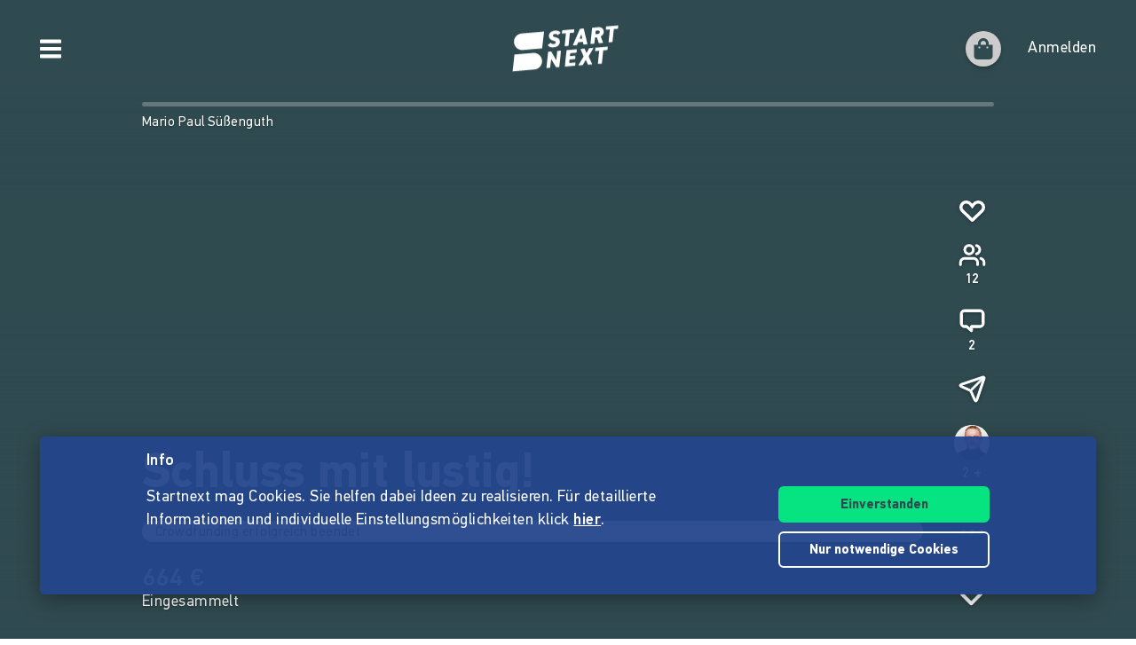

--- FILE ---
content_type: text/html;charset=utf-8
request_url: https://www.startnext.com/schluss-mit-lustig/unterstuetzer
body_size: 16801
content:

<!DOCTYPE html>
<html lang="de" class="" xmlns:fb="http://www.facebook.com/2008/fbml" xmlns:og="http://opengraphprotocol.org/schema/">
	<head>
        
        

<script type="systemjs-importmap" data-literal="false">
    {
      "imports": {
                "sn-main": "/templates/platforms/startnext/themes/startnext/js/main.js?v=1768902760",
        "sn-user": "/templates/platforms/startnext/themes/startnext/js/user.js?v=1768902760",
        "sn-scroller-lazyload": "/templates/platforms/startnext/themes/startnext/js/scroller.lazyload.js?v=1768902760",
        "sn-utils": "/templates/platforms/startnext/themes/startnext/js/utils.js?v=1768902760",
        "sn-nlytcs": "/templates/platforms/startnext/themes/startnext/js/nlytcs.js?v=1768902760",
        "sn-metapixel": "/templates/platforms/startnext/themes/startnext/js/metapixel.js?v=1768902760",
        "sn-toggle": "/templates/platforms/startnext/themes/startnext/js/toggle.js?v=1768902760",
        "sn-overlay": "/templates/platforms/startnext/themes/startnext/js/overlay.js?v=1768902760",
        "sn-historyback": "/templates/platforms/startnext/themes/startnext/js/historyback.js?v=1768902760",
        "sn-help-center": "/templates/platforms/startnext/themes/startnext/js/help-center.js?v=1768902760",
        "sn-project": "/templates/platforms/startnext/themes/project/js/project.js?v=1768902760",
        "sn-quote-slider": "/templates/platforms/startnext/themes/project/js/quote-slider.js?v=1768902760",
        "sn-page": "/templates/platforms/startnext/themes/page/js/main.js?v=1768902760",
        "sn-campaign-list": "/templates/platforms/startnext/themes/page/js/campaign.list.js?v=1768902760",
        "sn-blog": "/templates/platforms/startnext/themes/startnext/js/blog.js?v=1768902760",

                "checkout-bundle": "/templates/platforms/startnext/themes/project/js/dist/checkout.bundle.js?v=1768902760",
        "borvo-bundle": "/templates/platforms/startnext/themes/header_footer/js/borvo.bundle.js?v=1768902760",
        "main-bundle": "/templates/js/cfm-frontend/dist/js/main.bundle.js?v=1768902760",

                "jquery": "/templates/node_modules/jquery/dist/jquery.min.js",
        "js-cookie": "/templates/node_modules/js-cookie/dist/js.cookie.min.js?v=1768902760",
        "select2": "/templates/node_modules/select2/dist/js/select2.min.js?v=1768902760",
        "jquery-expander": "/templates/node_modules/jquery-expander/jquery.expander.min.js?v=1768902760",
        "swiper": "/templates/node_modules/swiper/swiper-bundle.min.js?v=1768902760",
        "clipboard": "/templates/node_modules/clipboard/dist/clipboard.js?v=1768902760",
        "toastr": "/templates/node_modules/toastr/build/toastr.min.js?v=1768902760",
        "lottie": "/templates/node_modules/lottie-web/build/player/lottie.min.js?v=1768902760",
        "scroll-trigger": "/templates/node_modules/gsap/dist/ScrollTrigger.min.js?v=1768902760",
        "downloadjs": "/templates/node_modules/downloadjs/download.min.js?v=1768902760",
        "gsap": "/templates/node_modules/gsap/dist/gsap.min.js?v=1768902760",
        "lazysizes": "/templates/node_modules/lazysizes/lazysizes.min.js",
        "lazysizes-unveilhooks": "/templates/node_modules/lazysizes/plugins/unveilhooks/ls.unveilhooks.min.js",

                "cfm-equify-config": "/templates/platforms/startnext/includes/js/cfmequify.config.js?v=1768902760",
        "cfm-equify-main": "/tycon/modules/crowdfunding/cfmequify/js/dist/cfm-equify.main.js?v=1768902760",
        "ty-cookie-consent": "/tycon/modules/cookie/js/tyCookieConsent.js?v=1768902760"
    }
  }
</script>

		
			<meta charset="utf-8">
			<meta http-equiv="X-UA-Compatible" content="IE=edge,chrome=1">
			<meta name="viewport" content="width=device-width, initial-scale=1.0, minimum-scale=1.0, maximum-scale=5.0, user-scalable=yes">
        
		
				<meta name="robots" content="noindex,nofollow" />
					
				
				
																	
    	
		    
	<title>Schluss mit lustig!</title>
<meta name="title" content="Schluss mit lustig!" />
<meta property="og:title" content="Schluss mit lustig!"/>
<meta name="author" content="Mario Paul Süßenguth" />
<meta name="description" content="Unterstützer:in vom Crowdfunding Kampagne von Mario Paul Süßenguth.  Lachen, wenn es ernst bleibt! Cartoon, Karikatur und komische Kunst sind das Herz..." />
<meta property="og:description" content="Lachen, wenn es ernst bleibt! Cartoon, Karikatur und komische Kunst sind das Herz der Galerie Komische Meister an der Dresdner Frauenkirche. Wir bieten Künstler*innen Ausstellungsmöglichkeiten vor einem großen Publikum. Außerdem loben wir Kunstpreise aus, für die sich Cartoonist*innen aus aller..."/>
<meta property="og:url" content="https://www.startnext.com/schluss-mit-lustig/unterstuetzer"/>
<link rel="canonical" href="https://www.startnext.com/schluss-mit-lustig/unterstuetzer">

	<meta property="og:image" content="

https://www.startnext.com/cdn-cgi/image/width=1200,height=600,fit=cover,format=auto,quality=80/myty/api/crowdfunding/image/original/1033291"/>
	<meta property="og:image:width" content="1200"/>
	<meta property="og:image:height" content="600"/>
	<meta name="twitter:card" content="summary_large_image">
<link rel="shortcut icon" href="/templates/platforms/startnext/themes/startnext/img/favicon.png" sizes="32x32">
<link rel="shortcut icon" href="/templates/platforms/startnext/themes/startnext/img/shortcut-icon-192.png" sizes="192x192">
<link rel="apple-touch-icon-precomposed" type="image/png" sizes="180x180" href="/templates/platforms/startnext/themes/startnext/img/shortcut-icon-180.png">

    <meta name="theme-color" content="#304b50" />
    <meta property="og:type" content="website" />


		<meta property="og:site_name" content="startnext.com">

		
	
		

				<link  href="/templates/platforms/startnext/themes/startnext/css/theme.css?snv=1768902760&amp;v=1768834362" type="text/css" rel="stylesheet"/><link  href="/templates/platforms/startnext/themes/project/css/projects.css?snv=1768902760&amp;v=1768834362" type="text/css" rel="stylesheet"/><link  href="/templates/platforms/startnext/themes/startnext/css/overlay.css?snv=1768902760&amp;v=1768834362" type="text/css" rel="stylesheet"/><link  href="/templates/platforms/startnext/themes/header_footer/css/hf.css?snv=1768902760&amp;v=1768834362" type="text/css" rel="stylesheet"/>

                
                    
        
                

        
		<script  src="/3rdParty/node_modules/systemjs/dist/system.min.js?v=1764087116" type="text/javascript"></script><script type="text/javascript">SystemJS = System;
        const systemJSMap = document.createElement("script");
        systemJSMap.type = "systemjs-importmap";
        systemJSMap.innerHTML = `{
            "imports": {
                "myty/": "/tycon/modules/",
                "jquery": "/3rdParty/node_modules/jquery/dist/jquery.min.js",
                "materialize-css": "/3rdParty/node_modules/materialize-css/dist/js/materialize.min.js",
                "blueimp-load-image-npm": "/3rdParty/node_modules/blueimp-load-image-npm/lib/index.js",
                "jquery-jcrop": "/3rdParty/node_modules/jquery-jcrop/js/jquery.Jcrop.min.js",
                "froala-editor/": "/3rdParty/node_modules/froala-editor/",
                "3rdParty/bower_components/": "/3rdParty/bower_components/"
            }
        }`;
        document.head.append(systemJSMap);
            var myty = {"devmode":false,"backend":{"basepath":"\/tycon","language":"de","locale":"de","components":"\/3rdParty\/bower_components"},"frontend":{"basepath":"","projects":"\/projects","components":"\/projects\/bower_components","locale":{"code":"de","name":"Deutsch"},"language":"de","project":null},"client":{"id":2},"mediatype":"html","previewmode":false,"editmode":false,"topic":{"id":"tyNavigationTopicID_199","title":"Crowd","link_caption":"unterstuetzer","locales":["de","en"],"children":[],"hidden":false,"active":true,"level":1},"template_id":432987};
            var utils;
        </script>
		
        

		<script type="text/javascript">    
        SystemJS.import('jquery').then(async () => {
            await SystemJS.import('js-cookie');
            await Promise.all([
                SystemJS.import('sn-utils'),
                SystemJS.import('sn-main')
            ]);
                window.toastTexts = {
            "success": "Hat geklappt",
            "info": "Info",
            "warning": "Warnung",
            "error": "Huch, da fehlt noch etwas.",
    };
SystemJS.import('jquery').then(async () => {
await SystemJS.import('toastr');
window.toastr.options = {
"escapeHTML":    true,
"closeButton": true,
"debug": false,
"newestOnTop": true,
"progressBar": false,
"positionClass": "toast-bottom-full-width",
"preventDuplicates": true,
"showDuration": "0",
"hideDuration": "0",
"timeOut": "0",
"extendedTimeOut": "0",
"showMethod": "slideDown",
"hideMethod": "fadeOut"
};
});
$(window).on('load', function () {setTimeout(async () => {if(notification && notification.isRead('cookie_policy') == false){var cookieText = '<p><p>Startnext mag Cookies. Sie helfen dabei Ideen zu realisieren. Für detaillierte Informationen und individuelle Einstellungsmöglichkeiten klick <a href="https://www.startnext.com/info/agb/cookies.html">hier</a>.</p></p>';var cookieButtons = '<div class="btns"><button type="button" class="btn js-cookie-accept">Einverstanden</button><button type="button" class="btn btn-ghost-inverted js-cookie-decline">Nur notwendige Cookies</button></div>';
			window.cookieToast = toastr.info(cookieText + cookieButtons,toastTexts.info,{
				closeButton: false,
				tapToDismiss: false,
				onclick: null
			});
			$(document.body).on('click', '.js-cookie-accept', function () {
				if (typeof tyCookieConsent === 'object') tyCookieConsent.set(true, 60*60*24*365);
				toastr.clear(window.cookieToast, { force: true });
				$('[name="cookie_preferences"], [name="cookie_statistics"]').prop('checked',true);
			});
			$(document.body).on('click', '.js-cookie-decline', function () {
				toastr.clear(window.cookieToast, { force: true });
				$('[name="cookie_preferences"], [name="cookie_statistics"]').prop('checked',false);
				if (typeof tyCookieConsent === 'object') tyCookieConsent.set({ preferences: false, statistics: false });
			});
		}
        $(document.body).on('change', 'input[name="cookie_statistics"]', function() {
            if (typeof tyTracking === 'object') {
                if ($(this).prop('checked')) {
                    tyTracking.loadTracker({ type: 'GoogleAnalytics4' });
                } else {
                    tyTracking.disableTracking([]);
                }
            }
        });
		 		
				
                
                                        
                        	}, 500);
});
    

        });
    
</script>
		
    	<!-- script compat -->
	<script type="text/javascript">// Begin deprecated javascript variables
var tyState = {
'topic' : 'tyNavigationTopicID_199'
,'lang' : 'de'
};
        var project = {
        "id" : '105671',
        "link_caption" : 'schluss-mit-lustig',
        "path" : '/schluss-mit-lustig',
        "currency" : 'EUR',
        "has_extended_cache": true        };
        
// End deprecated javascript variables
</script>
	<!-- end script compat -->


		        
		

        <link rel="preload" href="/templates/fonts/PFDIN/PFDin-subset.woff2" as="font" type="font/woff2" crossorigin>
        <link rel="preload" href="/templates/fonts/PFDIN/PFDin-medium-subset.woff2" as="font" type="font/woff2" crossorigin>
        <link rel="preload" href="/templates/fonts/PFDIN/PFDin-bold-subset.woff2" as="font" type="font/woff2" crossorigin>
	</head>

	
	
	            <body id="top" class=""
          data-assetversion="1768902760" data-cdn-imgs="1">
		
	<script type="text/javascript" data-literal="false">
	/*
	 * Begin script compat layer
	 */
	
	var cfm = {"forced_locale":""};
	var cfTopics = { };
	
			
		cfTopics.login = 'https://www.startnext.com/Login.html';
	</script>

  



    

    <div class="sb-slidebar sb-left" data-type="burger">
	<div id="pageMobileNav">
		<div class="sbnav">
			<nav data-role="navbar" class="ui-navbar" role="navigation">
				<ul class="list sbnav__bar">
					
											<li class="sbnav__bar-item">
							<a href="https://www.startnext.com/produktauswahl.html"
                                                                                                    class="js-track"data-track-action="click_start_project"data-track-category="start-project"data-track-element="sidebar-menu-start-project-item"
                                						       data-cy="burger-nav-item-tyNavigationTopicID_1828">
								<span class="caption">Projekt starten</span>
								<svg class="icon icon--angle-down icon--text icon--xs icon--rot3x sbnav__bar-icon-right"><use class="icon__ref" xlink:href="/templates/platforms/startnext/themes/startnext/svg/svg-symbols.svg?v=1768902760#angle-down"></use></svg>							</a>
						</li>
											<li class="sbnav__bar-item">
							<a href="https://www.startnext.com/hilfe/live.html"
                                                                						       data-cy="burger-nav-item-tyNavigationTopicID_4701">
								<span class="caption">Live</span>
								<svg class="icon icon--angle-down icon--text icon--xs icon--rot3x sbnav__bar-icon-right"><use class="icon__ref" xlink:href="/templates/platforms/startnext/themes/startnext/svg/svg-symbols.svg?v=1768902760#angle-down"></use></svg>							</a>
						</li>
											<li class="sbnav__bar-item">
							<a href="https://www.startnext.com/Projekte.html"
                                                                						       data-cy="burger-nav-item-tyNavigationTopicID_1723">
								<span class="caption">Projekte entdecken</span>
								<svg class="icon icon--angle-down icon--text icon--xs icon--rot3x sbnav__bar-icon-right"><use class="icon__ref" xlink:href="/templates/platforms/startnext/themes/startnext/svg/svg-symbols.svg?v=1768902760#angle-down"></use></svg>							</a>
						</li>
											<li class="sbnav__bar-item">
							<a href="https://www.startnext.com/snuugl.html"
                                                                						       data-cy="burger-nav-item-tyNavigationTopicID_4660">
								<span class="caption">Marktplatz</span>
								<svg class="icon icon--angle-down icon--text icon--xs icon--rot3x sbnav__bar-icon-right"><use class="icon__ref" xlink:href="/templates/platforms/startnext/themes/startnext/svg/svg-symbols.svg?v=1768902760#angle-down"></use></svg>							</a>
						</li>
											<li class="sbnav__bar-item">
							<a href="https://www.startnext.com/sonar.html"
                                                                						       data-cy="burger-nav-item-tyNavigationTopicID_4793">
								<span class="caption">SONAR</span>
								<svg class="icon icon--angle-down icon--text icon--xs icon--rot3x sbnav__bar-icon-right"><use class="icon__ref" xlink:href="/templates/platforms/startnext/themes/startnext/svg/svg-symbols.svg?v=1768902760#angle-down"></use></svg>							</a>
						</li>
											<li class="sbnav__bar-item">
							<a href="https://www.startnext.com/Pages.html"
                                                                						       data-cy="burger-nav-item-tyNavigationTopicID_4134">
								<span class="caption">Cofunding</span>
								<svg class="icon icon--angle-down icon--text icon--xs icon--rot3x sbnav__bar-icon-right"><use class="icon__ref" xlink:href="/templates/platforms/startnext/themes/startnext/svg/svg-symbols.svg?v=1768902760#angle-down"></use></svg>							</a>
						</li>
											<li class="sbnav__bar-item">
							<a href="https://www.startnext.com/blog.html"
                                                                						       data-cy="burger-nav-item-tyNavigationTopicID_4287">
								<span class="caption">Blog</span>
								<svg class="icon icon--angle-down icon--text icon--xs icon--rot3x sbnav__bar-icon-right"><use class="icon__ref" xlink:href="/templates/platforms/startnext/themes/startnext/svg/svg-symbols.svg?v=1768902760#angle-down"></use></svg>							</a>
						</li>
											<li class="sbnav__bar-item">
							<a href="https://www.startnext.com/leichte-sprache.html"
                                                                						       data-cy="burger-nav-item-tyNavigationTopicID_4799">
								<span class="caption">Leichte Sprache</span>
								<svg class="icon icon--angle-down icon--text icon--xs icon--rot3x sbnav__bar-icon-right"><use class="icon__ref" xlink:href="/templates/platforms/startnext/themes/startnext/svg/svg-symbols.svg?v=1768902760#angle-down"></use></svg>							</a>
						</li>
									</ul>

				<div class="langswitch">
																		<div class="dropdown">
								<span class="langswitch__item langswitch__item--active">
									DE
									<svg class="icon icon--angle-down icon--text icon--xxs langswitch--icon"><use class="icon__ref" xlink:href="/templates/platforms/startnext/themes/startnext/svg/svg-symbols.svg?v=1768902760#angle-down"></use></svg>								</span>
																																												<a href="https://www.startnext.com/en/schluss-mit-lustig/supporters" title="en" class="langswitch__item">
											<span class="caption">EN</span>
										</a>
																								</div>
															</div>

													<div class="sbnav sbnav--toggle js-filter-dropdown">
						
						<a href="https://www.startnext.com/info/startnext.html" class="sbnav__bar-title js-nav-opener" aria-haspopup="true"
						data-cy="burger-submenu-tyNavigationTopicID_176">
							<span class="caption">Unternehmen</span>
							<svg class="icon icon--angle-down icon--text icon--xxs sbnav__bar-icon-right"><use class="icon__ref" xlink:href="/templates/platforms/startnext/themes/startnext/svg/svg-symbols.svg?v=1768902760#angle-down"></use></svg>						</a>
						<ul class="sbnav__bar sbnav__bar--toggle-content js-filter-content">
															<li class="sbnav__bar-item">
									<a href="https://www.startnext.com/info/startnext.html" data-cy="burger-nav-item-tyNavigationTopicID_305">
										<span class="caption">Über Startnext</span>
									</a>
								</li>
															<li class="sbnav__bar-item">
									<a href="https://www.startnext.com/info/team.html" data-cy="burger-nav-item-tyNavigationTopicID_4305">
										<span class="caption">Team</span>
									</a>
								</li>
															<li class="sbnav__bar-item">
									<a href="https://www.startnext.com/info/jobs.html" data-cy="burger-nav-item-tyNavigationTopicID_280">
										<span class="caption">Jobs</span>
									</a>
								</li>
															<li class="sbnav__bar-item">
									<a href="https://www.startnext.com/info/kontakt.html" data-cy="burger-nav-item-tyNavigationTopicID_4534">
										<span class="caption">Kontakt</span>
									</a>
								</li>
															<li class="sbnav__bar-item">
									<a href="https://www.startnext.com/info/manifest.html" data-cy="burger-nav-item-tyNavigationTopicID_4658">
										<span class="caption">Manifest</span>
									</a>
								</li>
															<li class="sbnav__bar-item">
									<a href="https://www.startnext.com/info/vertrauen.html" data-cy="burger-nav-item-tyNavigationTopicID_4384">
										<span class="caption">Vertrauen</span>
									</a>
								</li>
													</ul>
					</div>
									<div class="sbnav sbnav--toggle js-filter-dropdown">
						
						<a href="https://www.startnext.com/hilfe/FAQ.html" class="sbnav__bar-title js-nav-opener" aria-haspopup="true"
						data-cy="burger-submenu-tyNavigationTopicID_1826">
							<span class="caption">Ressourcen</span>
							<svg class="icon icon--angle-down icon--text icon--xxs sbnav__bar-icon-right"><use class="icon__ref" xlink:href="/templates/platforms/startnext/themes/startnext/svg/svg-symbols.svg?v=1768902760#angle-down"></use></svg>						</a>
						<ul class="sbnav__bar sbnav__bar--toggle-content js-filter-content">
															<li class="sbnav__bar-item">
									<a href="https://www.startnext.com/hilfe/FAQ.html" data-cy="burger-nav-item-tyNavigationTopicID_4432">
										<span class="caption">FAQ</span>
									</a>
								</li>
															<li class="sbnav__bar-item">
									<a href="https://www.startnext.com/hilfe/live.html" data-cy="burger-nav-item-tyNavigationTopicID_4697">
										<span class="caption">Live</span>
									</a>
								</li>
															<li class="sbnav__bar-item">
									<a href="https://www.startnext.com/hilfe/handbuch/erste-schritte.html" data-cy="burger-nav-item-tyNavigationTopicID_1297">
										<span class="caption">Handbuch</span>
									</a>
								</li>
															<li class="sbnav__bar-item">
									<a href="https://www.startnext.com/hilfe/nexa.html" data-cy="burger-nav-item-tyNavigationTopicID_4784">
										<span class="caption">Nexa KI Assistenz</span>
									</a>
								</li>
															<li class="sbnav__bar-item">
									<a href="https://www.startnext.com/hilfe/richtlinien.html" data-cy="burger-nav-item-tyNavigationTopicID_307">
										<span class="caption">Richtlinien</span>
									</a>
								</li>
															<li class="sbnav__bar-item">
									<a href="https://www.startnext.com/hilfe/gebuehren.html" data-cy="burger-nav-item-tyNavigationTopicID_4812">
										<span class="caption">Gebühren</span>
									</a>
								</li>
															<li class="sbnav__bar-item">
									<a href="https://www.startnext.com/hilfe/presse.html" data-cy="burger-nav-item-tyNavigationTopicID_264">
										<span class="caption">Presse</span>
									</a>
								</li>
															<li class="sbnav__bar-item">
									<a href="https://www.startnext.com/hilfe/logo.html" data-cy="burger-nav-item-tyNavigationTopicID_1305">
										<span class="caption">Startnext Logo</span>
									</a>
								</li>
													</ul>
					</div>
									<div class="sbnav sbnav--toggle js-filter-dropdown">
						
						<a href="https://www.startnext.com/infos/cofunding-kampagne.html" class="sbnav__bar-title js-nav-opener" aria-haspopup="true"
						data-cy="burger-submenu-tyNavigationTopicID_253">
							<span class="caption">Kooperationen</span>
							<svg class="icon icon--angle-down icon--text icon--xxs sbnav__bar-icon-right"><use class="icon__ref" xlink:href="/templates/platforms/startnext/themes/startnext/svg/svg-symbols.svg?v=1768902760#angle-down"></use></svg>						</a>
						<ul class="sbnav__bar sbnav__bar--toggle-content js-filter-content">
															<li class="sbnav__bar-item">
									<a href="https://www.startnext.com/infos/cofunding-kampagne.html" data-cy="burger-nav-item-tyNavigationTopicID_4546">
										<span class="caption">Cofunding-Kampagne</span>
									</a>
								</li>
															<li class="sbnav__bar-item">
									<a href="https://www.startnext.com/infos/netzwerk.html" data-cy="burger-nav-item-tyNavigationTopicID_263">
										<span class="caption">Netzwerk</span>
									</a>
								</li>
													</ul>
					</div>
				
				<div class="sbnav sbnav--inline">
                            
            <a href="https://www.startnext.com/info/impressum.html" class="">Impressum</a>
            
            <a href="https://www.startnext.com/info/agb/anb.html" class="">ANB</a>
            
            <a href="https://www.startnext.com/info/agb/datenschutz.html" class="">Datenschutz</a>
            
            <a href="https://www.startnext.com/info/agb/barrierefreiheitserklaerung.html" class="">Barrierefreiheitserklärung</a>
    				</div>
			</nav>

			<footer class="sb-foot-disclaimer">© Startnext 2018</footer>
		</div>
	</div>
</div>

<script type="text/javascript" data-literal="false">
    if (!templateTexts) var templateTexts = { };
    templateTexts = Object.assign(templateTexts, {
                                'USER_MENU_PROFILE_PAGE': 'Profilseite',
                                'user_profile_navcaption_messages': 'Nachrichten',
                                'user_profile_navcaption_favorite_projects': 'Abos',
                                'user_profile_navcaption_own_supports': 'Unterstützungen',
                                'user_profile_navcaption_own_projects': 'Projekte',
                                'user_profile_navcaptionuser_own_pages': 'Matchfunding-Pages',
                                'user_profile_navcaption_settings': 'Einstellungen',
                                'USER_MENU_PROFILE_SETTINGS': 'Nutzerdaten',
                                'USER_MENU_PROFILE_INFORMATION': 'Profilinformationen',
                                'USER_MENU_ADDRESS_DATA': 'Adresse',
                                'USER_MENU_ACCOUNT': 'E-Mail &amp; Passwort ',
                                'USER_MENU_PRIVACY': 'Datenschutz & Nachrichten',
                                'BTN_USER_MENU_MGR_ONLY': 'Managerlisten',
                                'USER_MENU_MANAGER_PROJECT_LIST': 'Projekte',
                                'USER_MENU_MANAGER_INCENTIVES': 'Dankeschöns',
                                'USER_MENU_MANAGER_DIVERSITY': 'Vielfaltoskop',
                                'USER_MENU_MANAGER_USERS': 'Nutzer',
                                'USER_MENU_MANAGER_PAGES': 'Pages',
                                'USER_MENU_MANAGER_MANAGER_NOTIFICATION': 'Manager Notifications',
                                'USER_MENU_MANAGER_TRANSACTION_LIST': 'Transaktionen',
                                'USER_MENU_MANAGER_FRAUDOMETER': 'Fraudometer',
                                'BTN_USER_MENU_CTRL_ONLY': 'Controllerlisten',
                                'USER_MENU_CONTROLLER_FORECAST': 'Umsatzliste',
                                'USER_MENU_CONTROLLER_LEGITIMATION': 'Legitimation',
                                'USER_MENU_CONTROLLER_PAYOFF': 'Auszahlungen',
                                'logoutlink': 'Abmelden',
            });
</script>


    
            
            
            
            
            
            
            
        
    
            
            
        

<div class="sb-slidebar sb-right" data-type="user" data-cy="sidebar-menu">
    <div class="cf-user-menu h-100">
        
        <user-menu mgr-items={"manager":{"textId":"BTN_USER_MENU_MGR_ONLY","icon":"cog","submenu":{"project_list":{"textId":"USER_MENU_MANAGER_PROJECT_LIST","url":"https:\/\/www.startnext.com\/manager-interface\/projekte-mgr.html"},"incentives":{"textId":"USER_MENU_MANAGER_INCENTIVES","url":"https:\/\/www.startnext.com\/manager-interface\/dankeschoens.html"},"diversity":{"textId":"USER_MENU_MANAGER_DIVERSITY","url":"https:\/\/www.startnext.com\/manager-interface\/vielfaltoskop.html"},"users":{"textId":"USER_MENU_MANAGER_USERS","url":"https:\/\/www.startnext.com\/manager-interface\/nutzer-mgr.html"},"pages":{"textId":"USER_MENU_MANAGER_PAGES","url":"https:\/\/www.startnext.com\/manager-interface\/pages-mgr.html"},"manager_notification":{"textId":"USER_MENU_MANAGER_MANAGER_NOTIFICATION","url":"https:\/\/www.startnext.com\/manager-interface\/manager-notifications.html"},"transaction_list":{"textId":"USER_MENU_MANAGER_TRANSACTION_LIST","url":"https:\/\/www.startnext.com\/manager-interface\/transaktionen.html"},"fraudometer":{"textId":"USER_MENU_MANAGER_FRAUDOMETER","url":"https:\/\/www.startnext.com\/manager-interface\/fraudometer.html"}}}} ctrl-items={"controller":{"textId":"BTN_USER_MENU_CTRL_ONLY","icon":"cog","submenu":{"forecast":{"textId":"USER_MENU_CONTROLLER_FORECAST","url":"https:\/\/www.startnext.com\/manager-interface\/umsatzliste.html"},"legitimation":{"textId":"USER_MENU_CONTROLLER_LEGITIMATION","url":"https:\/\/www.startnext.com\/manager-interface\/legitimationen.html"},"payoff":{"textId":"USER_MENU_CONTROLLER_PAYOFF","url":"https:\/\/www.startnext.com\/manager-interface\/auszahlungen.html"}}}}
            start-project-link=https://www.startnext.com/produktauswahl.html />
    </div>
</div>

<script type="text/javascript" data-literal="false">
    if (!templateTexts) var templateTexts = { };
    templateTexts = Object.assign(templateTexts, {
                                'metanav-login': 'Anmelden',
                                'PROFILE_IMAGE_DESCRIPTION': 'Profilbild von',
                                'USER_MENU_START_PROJECT': 'Projekt starten',
                                'USER_MENU_LOGIN': 'Zur Login-Page',
            });
</script>

<div class="headbar headbar--full headbar--dark headbar--fade-in headbar--faded-in" data-scrollmagic='[{"type":"toggleClass","offset":-90,"removeClassOnScrollingUp":1,"classToSet":"headbar--slide-up","triggerElement":".pageContentWrap","triggerHook":"onLeave"},{"type":"toggleClass","offset":45,"classToSet":"headbar--tight"},{"type":"removeClass","offset":-50,"removeClassOnScrollingUp":0,"classToSet":"headbar--dark","triggerElement":".pageContentWrap","triggerHook":"onLeave"}]'>
        
        
                    <div class="headbar__left js-show-sb" data-type="burger" data-cy="open-burger-menu">
            <svg class="icon icon--bars icon--m headbar__left-icon headbar__icon"><use class="icon__ref" xlink:href="/templates/platforms/startnext/themes/startnext/svg/svg-symbols.svg?v=1768902760#bars"></use></svg>        </div>
    
        
                        <a href="/" aria-label="Homepage" class="headbar__pageLogo--animation">
            <div id="page-logo-animation" dark="1" data-cy="big-animated-logo"></div>
        </a>
        <div class="headbar__claim headbar__claim--top">Crowdfinanzieren seit 2010</div>
            
    <div class="headbar__right">
        
        
        <div id="cf-cart-preview" class="headbar__right-item" data-selctor="action/cart">
            <cart-preview link="https://www.startnext.com/bezahlvorgaenge.html"/>
        </div>
        <div class="headbar__right-item" data-selector="action/login">
            
            
    
    
    
            
    
            
    
            
    
            
    
            
    
        
<script type="text/javascript" data-literal="false">
    myty.frontend.defaultAvatars = {"E":{"1x":"\/media\/thumbnails\/f95\/cca2888720812589eec1361bdf103f95\/523674d4\/header-default.jpeg.jpg","2x":"\/media\/thumbnails\/f95\/cca2888720812589eec1361bdf103f95\/2c28d706\/header-default.jpeg.jpg"},"I":{"1x":"\/media\/thumbnails\/baf\/2180fce86a1eae2aeb3574df835f0baf\/523674d4\/Profil+1.jpg","2x":"\/media\/thumbnails\/baf\/2180fce86a1eae2aeb3574df835f0baf\/2c28d706\/Profil+1.jpg"},"M":{"1x":"\/media\/thumbnails\/53f\/1b8a0f9f2fb71043bcd6755db028e53f\/523674d4\/Profil+2.jpg","2x":"\/media\/thumbnails\/53f\/1b8a0f9f2fb71043bcd6755db028e53f\/2c28d706\/Profil+2.jpg"},"Q":{"1x":"\/media\/thumbnails\/e7e\/0958064e984e88d38ade711a351f1e7e\/523674d4\/Profil+3.jpg","2x":"\/media\/thumbnails\/e7e\/0958064e984e88d38ade711a351f1e7e\/2c28d706\/Profil+3.jpg"},"U":{"1x":"\/media\/thumbnails\/212\/86fc2673f2185d51ac9ccc6cd487c212\/523674d4\/Profil+4.jpg","2x":"\/media\/thumbnails\/212\/86fc2673f2185d51ac9ccc6cd487c212\/2c28d706\/Profil+4.jpg"},"Z":{"1x":"\/media\/thumbnails\/903\/d3f60034c5fd27e29e22cb6220359903\/523674d4\/Profil+5.jpg","2x":"\/media\/thumbnails\/903\/d3f60034c5fd27e29e22cb6220359903\/2c28d706\/Profil+5.jpg"}}
</script>

<div class="cf-headbar-user" data-cy="headbar-user">
    <headbar-user :size=40 :border="1" img-class=""
    login-url="https://www.startnext.com/Login.html" />
</div>
        </div>
    </div>
</div>


<div id="sb-site"> 

        
	



<header role="banner" data-cy="project-header">
    <div class="cf-project-header sn-text-large">
        <project-header>
            <!-- Placeholder content until vue app has mounted -->
            <div class="project-header">
                <div class="project-header__wrap">
                    <div class="project-header__skeleton-loader skeleton-loader skeleton-loader--blurred shine" />
                </div>
            </div>
        </project-header>
    </div>
</header>



		
    <div id="pageContentWrap" class="pageContentWrap pb-0">
        <div id="pageContentSections" class="pageContentSections">
            <div class="page-sections">
                <a name="content-area" id="contant-area" class="invisible"></a>
                                
<script type="text/javascript" data-literal="false">
    if (!templateTexts) var templateTexts = { };
    templateTexts = Object.assign(templateTexts, {
                                'BADGE_INCENTIVE_LTD': 'Limitiert',
                                'BADGE_INCENTIVE_SOLD_OUT': 'Ausverkauft',
                                'BADGE_INCENTIVE_TOPSELLER': 'Beliebt',
                                'BADGE_INCENTIVE_BE_FIRST': 'Brandneu',
                                'BADGE_INCENTIVE_SPLIT_PAYMENT_AVAILABILITY': 'Ratenzahlung',
                                'BADGE_INCENTIVE_EXPRESS_DELIVERY': 'Sofort',
                                'LABEL_PROJECT_INCENTIVE_DELIVERY': 'Lieferzeitpunkt:',
                                'LABEL_PROJECT_REWARDS_ORDERED': 'gebucht',
                                'LABEL_PROJECT_FROM': 'von',
                                'HEADLINE_CHECKOUT_FREE_AMOUNT_DONATION': 'Direkt spenden ohne Gegenleistung',
                                'HEADLINE_CHECKOUT_FREE_AMOUNT': 'Direkt unterstützen ohne Gegenleistung',
                                'LABEL_CHECKOUT_CHOOSE_FREE_AMOUNT': 'Betrag wählen',
                                'BTN_REWARD_SELECT': 'Auswählen',
                                'PROJECT_CART_BOX_CHECKOUT_BUTTON': 'Jetzt Unterstützen',
                                'LABEL_PROJECT_DONATION_BOX_BADGE': 'Gemeinnützig',
                                'LABEL_PROJECT_DONATION_BOX_TIMES': 'mal',
                                'PROJECT_DONATION_MONEY_INPUT': 'Bitte auswählen oder freien Betrag eingeben',
                                'PROJECT_DONATION_SELECT': 'unterstützen',
                                'PROJECT_DONATION_DISABLED': 'noch nicht unterstützbar',
                                'PROJECT_SUCCESSFUL': 'Auszahlung garantiert',
                                'MSG_PROJECT_REWARDS_INTRO_START': 'Das Projekt kann in Kürze unterstützt und Dankeschöns bestellt werden. Abonniere das Projekt, damit du rechtzeitig informiert bist.',
                                'MSG_PROJECT_REWARDS_INTRO_DONATION_START': 'Die Spendenkampagne kann in Kürze unterstützt werden. Abonniere das Projekt, damit du rechtzeitig informiert bist.',
                                'MSG_PROJECT_REWARDS_INTRO_ACTIVE': 'Du kannst das Projekt unterstützen, indem du ein oder mehrere Dankeschöns (sofern verfügbar) auswählst und/oder eine freie Unterstützung gibst.',
                                'MSG_PROJECT_REWARDS_INTRO_DONATION_ACTIVE': 'Du kannst das Projekt unterstützen, indem du spendest oder (falls verfügbar) Dankeschöns als Gegenleistung wählst. Du erhältst einen Spendenbeleg, wenn dies ausgewiesen ist.',
                                'MSG_PROJECT_REWARDS_INTRO_FINISHED': 'Das Projekt kann nicht mehr unterstützt werden. Die Crowdfunding Kampagne ist bereits beendet.',
                                'MSG_PROJECT_REWARDS_INTRO_DONATION_FINISHED': 'Das Projekt kann nicht mehr unterstützt werden. Die Spendenkampagne ist bereits beendet.',
                                'MSG_PROJECT_REWARDS_SPLIT_PAYMENT_HEADLINE': 'Ratenzahlung',
                                'MSG_PROJECT_REWARDS_SPLIT_PAYMENT_TEXT': 'Dieses Projekt ermöglicht dir Bezahlen in 2,4 und 6 Raten auf Vertrauensbasis, ab einem Unterstützungwert von 750€. Es entstehen keine zusätzlichen Kosten.',
                                'SHOP_SNUUGL_SORT': 'Sortierung',
                                'SHOP_SNUUGL_SORT_SOLD': 'beliebt',
                                'SHOP_SNUUGL_SORT_NEW': 'neu',
                                'SHOP_SNUUGL_SORT_PRICE-A': 'Preis aufsteigend',
                                'SHOP_SNUUGL_SORT_PRICE-D': 'Preis absteigend',
                                'SHOP_SNUUGL_SORT_NAME-A': 'alphabetisch a-z',
                                'SHOP_SNUUGL_SORT_NAME-D': 'alphabetisch z-a',
                                'SHOP_SNUUGL_SHOW_MORE': 'Mehr anzeigen',
                                'SHOP_SNUUGL_NOTHING_FOUND': 'Keine passenden Dankeschöns gefunden.',
                                'REWARD_LIST_NO_RESULTS': 'Leider haben wir keine Elemente gefunden, die den Suchkriterien entsprechen.',
                                'REWARD_LIST_SEARCH_LABEL': 'Dankeschöns durchsuchen',
                                'LABEL_PROJECT_SUMMARY_DATA_NEXT_TARGET': 'nächstes Level',
                                'LABEL_PROJECT_SUMMARY_DATA_FLEXIBLE_TARGET': 'Finanzierungsziel',
                                'LABEL_PROJECT_SUMMARY_DATA_SUPPORTER': 'Unterstütz­er:innen',
                                'SHOP_INCENTIVE_UNLOCKED_INFO': 'Gemeinsames Ziel erreichen',
                                'SHOP_INCENTIVE_UNLOCK_LEFT': 'fehlen',
                                'BTN_PROJECT_BECOME_FAN': 'Abonnieren',
                                'BTN_PROJECT_NO_FAN': 'Deabonnieren',
                                'MSG_PROJECT_LIKED': 'Du hast Projektupdates abonniert.',
                                'MSG_PROJECT_UNLIKED': 'Du hast Projektupdates abbestellt.',
                                'MSG_PROJECT_ALREADY_LIKED': 'Du hast Projektupdates bereits abonniert.',
                                'LABEL_PROJECT_START': 'Crowdfunding in Vorbereitung',
                                'LABEL_PROJECT_UNSUCCESSFUL': 'Crowdfunding beendet',
                                'LABEL_PROJECT_SUCCESS': 'Crowdfunding erfolgreich beendet',
                                'PROJECT_ESTIMATED_START': 'Geplanter Startzeitpunkt',
                                'LABEL_PROJECT_SUMMARY_SUM': 'Eingesammelt',
                                'LABEL_PROJECT_SUMMARY_DATA_AON_TARGET': 'Mindestbetrag',
                                'BTN_PITCH_VIDEO_TOGGLE': 'Pitch-Video',
                                'BTN_SPOTIFY_TOGGLE': 'Spotify Player',
                                'BTN_SOUNDCLOUD_TOGGLE': 'Soundcloud',
                                'MSG_VIDEO_DISCLAIMER': 'Datenschutzhinweis',
                                'LABEL_PROJECT_FUNDING_DATA_PERIOD': 'Finanzierungszeitraum',
                                'LABEL_PROJECT_COMPLETION_DATA_TIME': 'Realisierungszeitraum',
                                'LABEL_PROJECT_LINKS': 'Website & Social Media',
                                'LABEL_PROJECT_SUMMARY_DATA_CITY': 'Stadt',
                                'LABEL_PROJECT_SUMMARY_DATA_CATEGORY': 'Kategorie',
                                'LABEL_PROJECT_EMBED': 'Projekt-Widget',
                                'DESC_PROJECT_EMBED': 'Widget einbinden',
                                'HEADLINE_PROJECT_MAIN_SDG': 'Primäres Nachhaltigkeitsziel',
                                'LABEL_PROJECT_SUMMARY_DATA_THRESHOLD': 'Mindestbetrag (Startlevel)',
                                'LABEL_PROJECT_SUMMARY_DATA_FUNDING_GOAL_1': 'Finanzierungsziel',
                                'LABEL_PROJECT_CAMPAIGN_SPONSORED_BY': 'Gefördert von',
                                'PROJECT_NAV_START': 'Unterstützen',
                                'PROJECT_NAV_INFOS': 'Projektdetails',
                                'PROJECT_NAV_BLOG': 'Blog',
                                'PROJECT_NAV_WALL': 'Pinnwand',
                                'PROJECT_NAV_SUPPORTERS': 'Crowd',
                                'project_answer_caption_1': 'Worum geht es in dem Projekt?',
                                'project_answer_caption_2': 'Was sind die Ziele und wer ist die Zielgruppe?',
                                'project_answer_caption_3': 'Warum sollte jemand dieses Projekt unterstützen?',
                                'project_answer_caption_4': 'Was passiert mit dem Geld bei erfolgreicher Finanzierung?',
                                'project_answer_caption_5': 'Wer steht hinter dem Projekt?',
                                'SHOW_MORE': 'Mehr anzeigen',
                                'ESTIMATED_READING_TIME': 'Lesezeit',
                                'TITLE_PROJECT_QUESTION_SDGS': 'Welche Nachhaltigkeitsziele verfolgt dieses Projekt?',
                                'HEADLINE_PROJECT_SDG_DESC': 'Warum zahlt das Projekt auf dieses Ziel ein?',
                                'HEADLINE_PROJECT_OTHER_SDGS': 'Dieses Projekt zahlt außerdem auf diese Ziele ein',
                                'HEADLINE_PROJECT_SUPPORTER_COUNT': 'Unterstützer:innen',
                                'DESC_PROJECT_SUPPORTER_SUPPORT_COUNT': 'hat bisher %count% mal unterstützt',
                                'LABEL_PROJECT_PRIVATE_SUPPORTS': 'Anonyme Unterstützungen: ',
                                'MSG_VIDEO_DISCLAIMER_YOUTUBE': '<p>Diese Video wird von YouTube abgespielt. Mit dem Klick auf den Play-Button stimmst du der Weitergabe dafür notwendiger personenbezogenen Daten (Bsp: Deine IP-Adresse) an Google Inc (USA) als Betreiberin von YouTube zu. Weitere Informationen zum Zweck und Umfang der Datenerhebung findest du in den Startnext Datenschutzbestimmungen. <a href="https://www.startnext.com/info/agb/datenschutz.html">Mehr erfahren</a></p>',
                                'MSG_VIDEO_DISCLAIMER_VIMEO': '<p>Diese Video wird von Vimeo abgespielt. Mit dem Klick auf den Play-Button stimmst du der Weitergabe dafür notwendiger personenbezogenen Daten (Bsp: Deine IP-Adresse) an Vimeo Inc (USA) als Betreiberin von Vimeo zu. Weitere Informationen zum Zweck und Umfang der Datenerhebung findest du in den Startnext Datenschutzbestimmungen.<a href="https://www.startnext.com/info/agb/datenschutz.html">&nbsp;Mehr erfahren</a></p>',
                                'MSG_VIDEO_DISCLAIMER_SOUNDCLOUD': '<p>Dieses Audio wird von Soundcloud abgespielt. Mit dem Klick auf den Play-Button stimmst du der Weitergabe dafür notwendiger personenbezogenen Daten (Bsp: Deine IP-Adresse) an SoundCloud Global Limited &amp; Co. KG (Deutschland) als Betreiberin von Soundcloud zu. Weitere Informationen zum Zweck und Umfang der Datenerhebung findest du in den Startnext Datenschutzbestimmungen. <a href="https://www.startnext.com/info/agb/datenschutz.html">Mehr erfahren</a></p>',
                                'MSG_VIDEO_DISCLAIMER_SPOTIFY': '<p>Dieses Audio wird von Spotify abgespielt. Mit dem Klick auf den Play-Button stimmst du der Weitergabe dafür notwendiger personenbezogenen Daten (Bsp: Deine IP-Adresse) an Spotify AB (Schweden) als Betreiberin von Spotify zu. Weitere Informationen zum Zweck und Umfang der Datenerhebung findest du in den Startnext Datenschutzbestimmungen. <a href="https://www.startnext.com/info/agb/datenschutz.html">Mehr erfahren</a></p>',
                                'LABEL_PROJECT_BLOG_ACTIVE': 'liest du gerade',
                                'eqBridge-markAsSpam': 'Als Spam markieren',
                                'eqBridge-markedAsSpam': 'als SPAM markiert',
                                'eqBridge-unmarkAsSpam': 'Kein Spam',
                                'eqBridge-delete': 'Löschen',
                                'eqBridge-mailRemoved': '[E-Mail entfernt]',
                                'eqBridge-linkRemoved': '[Link entfernt]',
                                'eqBridge-deletedUserName': 'gelöschter Nutzer',
                                'MSG_PINBOARD_EQUIFY_DISABLED': 'Aktuell kann die Pinnwand nicht benutzt werden.',
                                'BTN_PROJECT_DISCLAIMER_TOGGLE': 'Disclaimer',
                                'BTN_PROJECT_IMPRINT_TOGGLE': 'Impressum',
                                'BTN_PROJECT_UPDATES_TOGGLE': 'Projektanpassungen',
                                'BTN_PROJECT_REPORT_ABUSE': 'Verstoß melden',
                                'BTN_PROJECT_IMAGE_SRC_TOGGLE': 'Bildquellen einblenden',
                                'HEADLINE_PROJECT_IMAGE_SRC': 'Bildquellen',
                                'HEADLINE_PROJECT_IMG_SOURCES_TEASER': 'Titelbild Desktop',
                                'HEADLINE_PROJECT_IMG_SOURCES_TEASER_MOBILE': 'Titelbild mobil',
                                'HEADLINE_PROJECT_IMG_SOURCES_LOGO': 'Profilbild',
                                'HEADLINE_PROJECT_IMG_SOURCES_GALLERY': 'Galerie',
                                'HEADLINE_PROJECT_IMG_SOURCES_TIMELINE': 'Timeline',
                                'HEADLINE_PROJECT_IMG_SOURCES_REWARDS': 'Dankeschöns',
                                'BTN_PROJECT_DISCLAIMER_HOW_IT_WORKS': 'Wie funktioniert das? ',
                                'HEADING_PROJECT_IMPRINT': 'Impressum',
                                'LABEL_PROJECT_VAT_ID': 'USt-IdNr.:',
                                'LABEL_PROJECT_EMAIL': 'E-Mail',
                                'LABEL_PROJECT_MAIL_HIDDEN': 'Bei natürliche Personen wird die E-Mail-Adresse aus Datenschutzgründen nicht angezeigt.',
                                'LABEL_BTN_PROJECT_INFOS': 'Website',
                                'LABEL_BTN_SUPPORT_PROJECT': 'Unterstützen',
                                'BTN_PROJECT_DETAIL_FEEDBACK': 'Feedback geben',
                                'BTN_PROJECT_SHARE': 'Teilen',
                                'HEADLINE_SHARE_PROJEKT': 'Teilen',
                                'LABEL_SHARING_FACEBOOK': 'Facebook',
                                'LABEL_SHARING_WHATSAPP': 'WhatsApp',
                                'LABEL_SHARING_LINKEDIN': 'LinkedIn',
                                'BTN_PROJECT_COPY_LINK': 'Link kopieren',
                                'DESC_PROJECT_COPY_LINK_SUCCESS': 'Link kopiert',
                                'HEADLINE_PARTNER_PROJECTS': 'Kooperationen',
                                'LABEL_PROJECT_LINKS_HOME': 'Projekt Website',
                                'LABEL_PROJECT_LINKS_FACEBOOK': 'Facebook',
                                'LABEL_PROJECT_LINKS_INSTAGRAM': 'Instagram',
                                'LABEL_PROJECT_LINKS_LINKEDIN': 'Linkedin',
                                'LABEL_PROJECT_LINKS_TELEGRAM': 'Telegram',
                                'LABEL_PROJECT_LINKS_YOUTUBE': 'Youtube',
                                'LABEL_PROJECT_LINKS_X': 'X (ehemals Twitter)',
                                'LABEL_PROJECT_LINKS_HEADPHONES': 'Club',
                                'LABEL_PROJECT_LINKS_PODCAST': 'Podcast',
                                'LABEL_PROJECT_LINKS_SOUNDCLOUD': 'Soundcloud',
                                'LABEL_PROJECT_LINKS_TWITCH': 'Twitch',
                                'DEFAULT_DESCRIPTION_PROJECT_LOGO': 'Logo des Projektes',
                                'DEFAULT_DESCRIPTION_PROJECT_STORY_IMG': 'Weiteres Titelbild des Projektes',
                                'DEFAULT_DESCRIPTION_PROJECT_REWARD_IMG': 'Bild des Dankeschöns',
                                'DEFAULT_DESCRIPTION_PROJECT_GALLERY_IMG': 'Bild in Galerieansicht des Projektes',
                                'DEFAULT_DESCRIPTION_PROJECT_TEASER_IMG': 'Titelbild des Projektes',
                                'DEFAULT_DESCRIPTION_PROJECTBOX_STARTER_IMG': 'Teaser Bild',
                                'IMAGE_DESCRIPTION_DONATION_BOX_BG': 'Verschwommener Hintergrund in der Box für freie Spendenbeträge',
                                'SCROLL_TO_PROJECT_TEAM': 'Zum Team scrollen',
                                'FALLBACK_IMG_DESCRIPTION': 'Ersatzbild',
                                'PROJECT_HEADER_MENU_HEADLINE': 'Projekt-Menü',
                                'PROJECT_HEADER_MENU_CLOSE': 'schließen',
                                'PROJECT_HEADER_MENU_TEAM': 'Team',
                                'TOP_REWARDS_TITLE': 'Top 3 Dankeschöns',
                                'LABEL_PROJECT_MENU': 'Projektmenü öffnen',
            });
</script>






<script type="text/javascript" data-literal="false">
    myty.frontend.useElasticSearchForIncentives = !!1;
    if (typeof project !== 'undefined') {
        project.violationFormLink = 'https://www.startnext.com/info/verstoss-melden.html';
        project.sonarBadgeLink = 'https://www.startnext.com/sonar.html';
    }
</script>

                
<script type="text/javascript" data-literal="false">
    if (!templateTexts) var templateTexts = { };
    templateTexts = Object.assign(templateTexts, {
                                'BTN_PROJECT_DISCLAIMER_HOW_IT_WORKS': 'Wie funktioniert das? ',
                                'MSG_DISCLAIMER_PROJECT_POSTFUNDING_AON_START_SUCCESSFUL': '',
                                'MSG_DISCLAIMER_PROJECT_POSTFUNDING_AON_RUNNING_SUCCESSFUL': '',
                                'MSG_DISCLAIMER_PROJECT_POSTFUNDING_AON_FINISHED_SUCCESSFUL': '',
                                'MSG_DISCLAIMER_PROJECT_POSTFUNDING_AON_START': '',
                                'MSG_DISCLAIMER_PROJECT_POSTFUNDING_AON_RUNNING': '',
                                'MSG_DISCLAIMER_PROJECT_POSTFUNDING_AON_FINISHED': '',
                                'MSG_DISCLAIMER_PROJECT_POSTFUNDING_AON_NOREWARDS_START_SUCCESSFUL': '',
                                'MSG_DISCLAIMER_PROJECT_POSTFUNDING_AON_NOREWARDS_RUNNING_SUCCESSFUL': '',
                                'MSG_DISCLAIMER_PROJECT_POSTFUNDING_AON_NOREWARDS_FINISHED_SUCCESSFUL': '',
                                'MSG_DISCLAIMER_PROJECT_POSTFUNDING_AON_NOREWARDS_START': '',
                                'MSG_DISCLAIMER_PROJECT_POSTFUNDING_AON_NOREWARDS_RUNNING': '',
                                'MSG_DISCLAIMER_PROJECT_POSTFUNDING_AON_NOREWARDS_FINISHED': '',
                                'MSG_DISCLAIMER_PROJECT_POSTFUNDING_FLEX_START_SUCCESSFUL': '',
                                'MSG_DISCLAIMER_PROJECT_POSTFUNDING_FLEX_RUNNING_SUCCESSFUL': '<h3>Dies ist ein limitierter Postfunding-Verkauf</h3><ul><li data-list="bullet"><span style="color: rgb(26, 26, 26);">Das Projekt hat sein Crowdfunding erfolgreich beendet.</span></li><li data-list="bullet"><span style="color: rgb(26, 26, 26);">Du kannst die angebotenen Produkte und Leistungen direkt kaufen.</span></li><li data-list="bullet"><span style="color: rgb(26, 26, 26);">Du erhältst das Produkt nach Zahlung entsprechend der angegebenen Lieferzeit.</span></li><li data-list="bullet"><span style="color: rgb(26, 26, 26);">Die Produkte sind teilweise noch nicht produziert. Es besteht ein Restrisiko, dass die Produkte oder Leistungen sich noch ändern.</span></li><li data-list="bullet"><span style="color: rgb(26, 26, 26);">Es gelten die Widerrufsbedingungen des Projektes.</span></li><li data-list="bullet">Widerrufe und Stornos über Startnext sind nicht möglich.</li></ul>',
                                'MSG_DISCLAIMER_PROJECT_POSTFUNDING_FLEX_FINISHED_SUCCESSFUL': '<h3>Der limitierte Postfunding-Verkauf ist beendet</h3><ul><li data-list="bullet">Du kannst hier keine Produkte und Leistungen mehr bestellen.</li><li data-list="bullet"><span style="color: rgb(26, 26, 26);">Die Produktion und Lieferung bestehender Aufträge liegt in der Verantwortung der Projektinhaber:innen selbst. Updates erhältst du im Projekt-Blog.</span></li><li data-list="bullet"><span style="color: rgb(26, 26, 26);">Es gelten die Widerrufsbedingungen des Projektes.</span></li><li data-list="bullet"><span style="color: rgb(26, 26, 26);">Widerrufe und Stornos über Startnext sind nicht möglich.</span></li><li data-list="bullet">Fragen an das Projekt stellst du über den Kontakt im Impressum.</li></ul>',
                                'MSG_DISCLAIMER_PROJECT_POSTFUNDING_FLEX_START': '<h3>Dieser limitierte Postfunding-Verkauf startet in Kürze</h3><ul><li data-list="bullet">Das Projekt hat sein Crowdfunding erfolgreich beendet.</li><li data-list="bullet">Du kannst die angebotenen Produkte und Leistungen kaufen, sobald der Shop öffnet.</li><li data-list="bullet">Abonniere das Projekt.</li></ul>',
                                'MSG_DISCLAIMER_PROJECT_POSTFUNDING_FLEX_RUNNING': '',
                                'MSG_DISCLAIMER_PROJECT_POSTFUNDING_FLEX_FINISHED': '',
                                'MSG_DISCLAIMER_PROJECT_POSTFUNDING_FLEX_NOREWARDS_START_SUCCESSFUL': '',
                                'MSG_DISCLAIMER_PROJECT_POSTFUNDING_FLEX_NOREWARDS_RUNNING_SUCCESSFUL': '',
                                'MSG_DISCLAIMER_PROJECT_POSTFUNDING_FLEX_NOREWARDS_FINISHED_SUCCESSFUL': '',
                                'MSG_DISCLAIMER_PROJECT_POSTFUNDING_FLEX_NOREWARDS_START': '',
                                'MSG_DISCLAIMER_PROJECT_POSTFUNDING_FLEX_NOREWARDS_RUNNING': '',
                                'MSG_DISCLAIMER_PROJECT_POSTFUNDING_FLEX_NOREWARDS_FINISHED': '',
                                'MSG_DISCLAIMER_PROJECT_AON_START_SUCCESSFUL': '',
                                'MSG_DISCLAIMER_PROJECT_AON_RUNNING_SUCCESSFUL': '<h3>Das Alles-oder-Nichts-Crowdfunding wurde erfolgreich finanziert</h3><ul><li data-list="bullet">Dankeschöns sind weiterhin bestellbar.</li><li data-list="bullet"><u>Der gesammelte Betrag wird an das Projekt ausgezahlt.</u></li><li data-list="bullet">Der Unterstützungsbetrag wird zum Projektende eingezogen.</li><li data-list="bullet">Die Produktion und Lieferung liegt in der Verantwortung der Projektinhaber:innen selbst. Updates erhältst du im Projekt-Blog.</li><li data-list="bullet">Widerrufe und Rücksendungen erfolgen zu den Bedingungen der Projektinhaber:innen.</li><li data-list="bullet">Widerrufe und Stornos über Startnext sind innerhalb des Crowdfundings kostenlos möglich.</li></ul>',
                                'MSG_DISCLAIMER_PROJECT_AON_FINISHED_SUCCESSFUL': '<h3>Das Alles-oder-Nichts-Crowdfunding wurde erfolgreich finanziert und beendet</h3><ul><li>Dankeschöns sind nicht mehr bestellbar.</li><li><u>Der gesammelte Betrag wird/wurde an das Projekt ausgezahlt.</u></li><li>Der Unterstützungsbetrag wird/wurde zum Projektende eingezogen.</li><li>Die Produktion und Lieferung liegt in der Verantwortung der Projektinhaber:innen selbst. Updates erhältst du im Projekt-Blog.</li><li>Widerrufe und Rücksendungen erfolgen zu den Bedingungen der Projektinhaber:innen.</li><li>W<span style="color: rgb(26, 26, 26);">iderrufe und Stornos über Startnext sind nicht mehr möglich.</span></li></ul>',
                                'MSG_DISCLAIMER_PROJECT_AON_START': '<h3>Das Alles-oder-Nichts-Crowdfunding startet in Kürze</h3><ul><li data-list="bullet">Abonniere jetzt das Projekt.</li><li data-list="bullet">Beim Prinzip Alles-oder-Nichts muss das Projekt sein geplantes Finanzierungsziel erreichen, damit es als erfolgreich gilt.</li><li data-list="bullet">Die Projektstarter:innen können das Finanzierungsziel jederzeit anpassen.</li><li data-list="bullet">Das Geld der Unterstützenden wird nur bei Finanzierungserfolg eingezogen.</li><li data-list="bullet">Dankeschöns werden nur bei Finanzierungserfolg ausgeliefert.</li></ul>',
                                'MSG_DISCLAIMER_PROJECT_AON_RUNNING': '<h3>Das Alles-oder-Nichts-Crowdfunding muss seinen Mindestbetrag erreichen</h3><ul><li data-list="bullet"><span style="color: rgb(26, 26, 26);">Dankeschöns sind&nbsp;</span><u style="color: rgb(26, 26, 26);">unter Vorbehalt</u><span style="color: rgb(26, 26, 26);">&nbsp;des Finanzierungserfolges bestellbar.</span></li><li data-list="bullet"><span style="color: rgb(26, 26, 26);">Der Unterstützungsbetrag wird&nbsp;</span><u style="color: rgb(26, 26, 26);">nur bei Finanzierungserfolg eingezogen</u><span style="color: rgb(26, 26, 26);">.</span></li><li data-list="bullet"><u>Scheitert die Finanzierung entstehen keine Kosten.</u></li><li data-list="bullet"><span style="color: rgb(26, 26, 26);">Die Produktion und Lieferung liegt in der Verantwortung der Projektinhaber:innen selbst. Updates erhältst du im Projekt-Blog.</span></li><li data-list="bullet"><span style="color: rgb(26, 26, 26);">Widerrufe und Rücksendungen erfolgen zu den Bedingungen der Projektinhaber:innen.</span></li><li data-list="bullet"><span style="color: rgb(26, 26, 26);">Widerrufe und Stornos über Startnext sind innerhalb des Crowdfundings kostenlos möglich.</span></li></ul>',
                                'MSG_DISCLAIMER_PROJECT_AON_FINISHED': '<h3>Das Alles-oder-Nichts-Crowdfunding wurde beendet</h3><ul><li data-list="bullet"><span style="color: rgb(26, 26, 26);">Dankeschöns sind nicht mehr bestellbar.</span></li><li data-list="bullet"><u style="color: rgb(26, 26, 26);">Alle Unterstützungen wurden storniert und nicht eingezogen.</u></li><li data-list="bullet">Wie es mit dem Projekt weitergeht, liest du im Blog.</li></ul>',
                                'MSG_DISCLAIMER_PROJECT_AON_NOREWARDS_START_SUCCESSFUL': '',
                                'MSG_DISCLAIMER_PROJECT_AON_NOREWARDS_RUNNING_SUCCESSFUL': '<h3>Das Alles-oder-Nichts-Crowdfunding wurde erfolgreich finanziert</h3><ul><li data-list="bullet"><span style="color: rgb(26, 26, 26);">Unterstützen mit freien Beträgen ist weiterhin möglich</span></li><li data-list="bullet"><u style="color: rgb(26, 26, 26);">Der gesammelte Betrag wird an das Projekt ausgezahlt.</u></li><li data-list="bullet"><span style="color: rgb(26, 26, 26);">Der Unterstützungsbetrag wird zum Projektende eingezogen.</span></li><li data-list="bullet"><span style="color: rgb(26, 26, 26);">Widerrufe und Stornos über Startnext sind innerhalb des Crowdfundings kostenlos möglich.</span></li></ul>',
                                'MSG_DISCLAIMER_PROJECT_AON_NOREWARDS_FINISHED_SUCCESSFUL': '<h3>Das Alles-oder-Nichts-Crowdfunding wurde erfolgreich finanziert und beendet</h3><ul><li data-list="bullet"><u>Der gesammelte Betrag wird/wurde an das Projekt ausgezahlt.</u></li><li data-list="bullet">Der Unterstützungsbetrag wird/wurde zum Projektende eingezogen.</li><li data-list="bullet">Updates erhältst du im Projekt-Blog.</li><li data-list="bullet">Widerrufe und Stornos über Startnext sind nicht mehr möglich.</li></ul>',
                                'MSG_DISCLAIMER_PROJECT_AON_NOREWARDS_START': '<h3>Das Alles-oder-Nichts-Crowdfunding startet in Kürze</h3><ul><li data-list="bullet">Abonniere jetzt das Projekt.</li><li data-list="bullet"><span style="color: rgb(26, 26, 26);">Beim Prinzip Alles-oder-Nichts muss das Projekt sein geplantes Finanzierungsziel erreichen, damit es als erfolgreich gilt.</span></li><li data-list="bullet"><span style="color: rgb(26, 26, 26);">Die Projektstarter:innen können das Finanzierungsziel jederzeit anpassen.</span></li><li data-list="bullet"><span style="color: rgb(26, 26, 26);">Das Geld der Unterstützenden wird nur bei Finanzierungserfolg eingezogen.</span></li></ul>',
                                'MSG_DISCLAIMER_PROJECT_AON_NOREWARDS_RUNNING': '<h3>Das Alles-oder-Nichts-Crowdfunding muss seinen Mindestbetrag erreichen</h3><ul><li data-list="bullet"><span style="color: rgb(26, 26, 26);">Unterstützen mit freien Beträgen ist&nbsp;</span><u style="color: rgb(26, 26, 26);">unter Vorbehalt</u><span style="color: rgb(26, 26, 26);">&nbsp;des Finanzierungserfolges möglich</span></li><li data-list="bullet"><span style="color: rgb(26, 26, 26);">Der Unterstützungsbetrag wird&nbsp;</span><u style="color: rgb(26, 26, 26);">nur bei Finanzierungserfolg eingezogen</u><span style="color: rgb(26, 26, 26);">.</span></li><li data-list="bullet"><u style="color: rgb(26, 26, 26);">Scheitert die Finanzierung entstehen keine Kosten.</u></li><li data-list="bullet"><span style="color: rgb(26, 26, 26);">Widerrufe und Stornos über Startnext sind innerhalb des Crowdfundings kostenlos möglich.</span></li></ul>',
                                'MSG_DISCLAIMER_PROJECT_AON_NOREWARDS_FINISHED': '<h3>Das Alles-oder-Nichts-Crowdfunding wurde beendet</h3><ul><li data-list="bullet"><u style="color: rgb(26, 26, 26);">Alle Unterstützungen wurden storniert und nicht eingezogen.</u></li><li data-list="bullet"><span style="color: rgb(26, 26, 26);">Wie es mit dem Projekt weitergeht, liest du im Blog.</span></li></ul>',
                                'MSG_DISCLAIMER_PROJECT_FLEX_START_SUCCESSFUL': '',
                                'MSG_DISCLAIMER_PROJECT_FLEX_RUNNING_SUCCESSFUL': '<h3>Das Crowdfunding hat ein flexibles Ziel<strong style="color: rgb(26, 26, 26);">&nbsp;</strong></h3><ul><li data-list="bullet">Dies ist eine flexible Crowdfunding-Kampagne.</li><li data-list="bullet"><u>Der gesammelte Betrag wird an das Projekt ausgezahlt.</u></li><li data-list="bullet"><span style="color: rgb(26, 26, 26);">Dankeschöns sind bestellbar.</span></li><li data-list="bullet"><span style="color: rgb(26, 26, 26);">Der Unterstützungsbetrag wird zum Projektende eingezogen.</span></li><li data-list="bullet"><span style="color: rgb(26, 26, 26);">Die Produktion und Lieferung liegt in der Verantwortung der Projektinhaber:innen selbst. Updates erhältst du im Projekt-Blog.</span></li><li data-list="bullet"><span style="color: rgb(26, 26, 26);">Widerrufe und Rücksendungen erfolgen zu den Bedingungen der Projektinhaber:innen.</span></li><li data-list="bullet"><span style="color: rgb(26, 26, 26);">Widerrufe und Stornos über Startnext sind innerhalb des Crowdfundings kostenlos möglich.</span></li></ul>',
                                'MSG_DISCLAIMER_PROJECT_FLEX_FINISHED_SUCCESSFUL': '<h3>Das Crowdfunding wurde erfolgreich finanziert und beendet</h3><ul><li data-list="bullet"><span style="color: rgb(26, 26, 26);">Dankeschöns sind nicht mehr bestellbar.</span></li><li data-list="bullet"><u style="color: rgb(26, 26, 26);">Der gesammelte Betrag wird/wurde an das Projekt ausgezahlt.</u></li><li data-list="bullet"><span style="color: rgb(26, 26, 26);">Der Unterstützungsbetrag wird/wurde zum Projektende eingezogen.</span></li><li data-list="bullet"><span style="color: rgb(26, 26, 26);">Die Produktion und Lieferung liegt in der Verantwortung der Projektinhaber:innen selbst. Updates erhältst du im Projekt-Blog.</span></li><li data-list="bullet"><span style="color: rgb(26, 26, 26);">Widerrufe und Rücksendungen erfolgen zu den Bedingungen der Projektinhaber:innen.</span></li><li data-list="bullet"><span style="color: rgb(26, 26, 26);">Widerrufe und Stornos über Startnext sind nicht mehr möglich.</span></li></ul>',
                                'MSG_DISCLAIMER_PROJECT_FLEX_START': '<h3>Das Crowdfunding startet in Kürze</h3><ul><li data-list="bullet">Abonniere jetzt das Projekt.</li><li data-list="bullet"><span style="color: rgb(26, 26, 26);">Dies ist eine flexible Crowdfunding-Kampagne.</span></li><li data-list="bullet"><span style="color: rgb(26, 26, 26);">Der gesammelte Betrag wird an das Projekt ausgezahlt.</span></li><li data-list="bullet"><span style="color: rgb(26, 26, 26);">Dankeschöns können in Kürze bestellt werden.</span></li></ul>',
                                'MSG_DISCLAIMER_PROJECT_FLEX_RUNNING': '<h3>Das Crowdfunding hat ein flexibles Ziel<strong style="color: rgb(60, 39, 60);">&nbsp;</strong></h3><ul><li data-list="bullet"><span style="color: rgb(60, 39, 60);">Dies ist eine flexible Crowdfunding-Kampagne.</span></li><li data-list="bullet"><u style="color: rgb(60, 39, 60);">Der gesammelte Betrag wird an das Projekt ausgezahlt.</u></li><li data-list="bullet"><span style="color: rgb(60, 39, 60);">Dankeschöns sind bestellbar.</span></li><li data-list="bullet"><span style="color: rgb(60, 39, 60);">Der Unterstützungsbetrag wird zum Projektende eingezogen.</span></li><li data-list="bullet"><span style="color: rgb(60, 39, 60);">Die Produktion und Lieferung liegt in der Verantwortung der Projektinhaber:innen selbst. Updates erhältst du im Projekt-Blog.</span></li><li data-list="bullet"><span style="color: rgb(60, 39, 60);">Widerrufe und Rücksendungen erfolgen zu den Bedingungen der Projektinhaber:innen.</span></li><li data-list="bullet"><span style="color: rgb(60, 39, 60);">Widerrufe und Stornos über Startnext sind innerhalb des Crowdfundings kostenlos möglich.</span></li></ul>',
                                'MSG_DISCLAIMER_PROJECT_FLEX_FINISHED': '<h3>Das Crowdfunding wurde beendet</h3><ul><li data-list="bullet"><span style="color: rgb(26, 26, 26);">Dankeschöns sind nicht mehr bestellbar.</span></li><li data-list="bullet"><span style="color: rgb(26, 26, 26);">Wie es mit dem Projekt weitergeht, liest du im Blog.</span></li></ul>',
                                'MSG_DISCLAIMER_PROJECT_FLEX_NOREWARDS_START_SUCCESSFUL': '',
                                'MSG_DISCLAIMER_PROJECT_FLEX_NOREWARDS_RUNNING_SUCCESSFUL': '<h3>Das Fundraising hat ein flexibles Ziel<strong style="color: rgb(26, 26, 26);">&nbsp;</strong></h3><ul><li data-list="bullet"><span style="color: rgb(26, 26, 26);">Dies ist eine flexible Fundraising-Kampagne.</span></li><li data-list="bullet"><u style="color: rgb(26, 26, 26);">Der gesammelte Betrag wird an das Projekt ausgezahlt.</u></li><li data-list="bullet"><span style="color: rgb(26, 26, 26);">Der Unterstützungsbetrag wird zum Projektende eingezogen.</span></li><li data-list="bullet"><span style="color: rgb(26, 26, 26);">Widerrufe und Stornos über Startnext sind innerhalb des Crowdfundings kostenlos möglich.</span></li></ul>',
                                'MSG_DISCLAIMER_PROJECT_FLEX_NOREWARDS_FINISHED_SUCCESSFUL': '<h3>Das Crowdfunding wurde erfolgreich finanziert und beendet</h3><ul><li data-list="bullet"><u style="color: rgb(26, 26, 26);">Der gesammelte Betrag wird/wurde an das Projekt ausgezahlt.</u></li><li data-list="bullet"><span style="color: rgb(26, 26, 26);">Der Unterstützungsbetrag wird/wurde zum Projektende eingezogen.</span></li><li data-list="bullet"><span style="color: rgb(26, 26, 26);">Widerrufe und Stornos über Startnext sind nicht mehr möglich.</span></li></ul>',
                                'MSG_DISCLAIMER_PROJECT_FLEX_NOREWARDS_START': '<h3>Das Crowdfunding startet in Kürze</h3><ul><li data-list="bullet">Abonniere jetzt das Projekt.</li><li data-list="bullet"><span style="color: rgb(26, 26, 26);">Dies ist eine flexible Fundraising-Kampagne.</span></li><li data-list="bullet"><span style="color: rgb(26, 26, 26);">Der gesammelte Betrag wird an das Projekt ausgezahlt.</span></li></ul>',
                                'MSG_DISCLAIMER_PROJECT_FLEX_NOREWARDS_RUNNING': '<h3>Das Fundraising hat ein flexibles Ziel</h3><ul><li data-list="bullet"><span style="color: rgb(26, 26, 26);">Dies ist eine flexible Fundraising-Kampagne.</span></li><li data-list="bullet"><u style="color: rgb(26, 26, 26);">Der gesammelte Betrag wird an das Projekt ausgezahlt.</u></li><li data-list="bullet"><span style="color: rgb(26, 26, 26);">Der Unterstützungsbetrag wird zum Projektende eingezogen.</span></li><li data-list="bullet"><span style="color: rgb(26, 26, 26);">Widerrufe und Stornos über Startnext sind innerhalb des Crowdfundings kostenlos möglich.</span></li></ul>',
                                'MSG_DISCLAIMER_PROJECT_FLEX_NOREWARDS_FINISHED': '<h3>Das Fundraising wurde beendet</h3><ul><li data-list="bullet"><span style="color: rgb(26, 26, 26);">Dankeschöns sind nicht mehr bestellbar.</span></li><li data-list="bullet"><span style="color: rgb(26, 26, 26);">Wie es mit dem Projekt weitergeht, liest du im Blog.</span></li></ul>',
            });
</script>
                
                                                        
<script type="text/javascript" data-literal="false">
    if (!templateTexts) var templateTexts = { };
    templateTexts = Object.assign(templateTexts, {
                                'LABEL_PROJECT_SUMMARY_DATA_FUNDING_GOAL_1': 'Finanzierungsziel',
                                'LABEL_PROJECT_SUMMARY_DATA_NEXT_TARGET': 'nächstes Level',
                                'SHAREABLES_PROJECT_NOT_YET_STARTED': 'Startet in Kürze',
                                'SHAREABLES_SUPPORT_PROJECT_NOW': 'Jetzt unterstützen',
                                'SHAREABLE_DOWNLOAD_BTN_TEXT': 'Bild herunterladen',
                                'SHAREABLE_SHARE_BTN_TEXT': 'Bild teilen',
                                'SHAREABLES_DESCRIPTION_TEXT': 'Ob in <strong>Whatsapp</strong>, <strong>Telegram</strong>, <strong>Facebook</strong> oder <strong>Instagram</strong>, wenn du dieses Projekt in einer Story oder einem Status deinen Freund:innen mitteilst, dann hat das Projekt eine Chance auf mehr Reichweite in den sozialen Medien. Nutze dafür einfach unsere Grafiken.',
                                'SHAREABLES_DESCRIPTION_TAG_TEXT': 'Tagge <strong>%@projektname%</strong> <strong>@startnext</strong> in deinen Posts.',
                                'SHAREABLES_BACKGROUND_ALT_TEXT': 'Shareable Hintergrund',
                                'SHAREABLES_REWARD_IMG_DESCRIPTION': 'Shareables des Dankeschöns zum Teilen auf Social Media',
                                'SHAREABLES_VERTICAL_TEXT_1': 'Gemeinsam crowdfinanzieren auf startnext.com',
                                'SHAREABLES_VERTICAL_TEXT_2': 'Gemeinsam crowdfinanzieren auf startnext.com',
                                'SHAREABLES_VERTICAL_TEXT_3': 'Gemeinsam crowdfinanzieren auf startnext.com',
                                'SHAREABLES_VERTICAL_TEXT_4': 'Gemeinsam crowdfinanzieren auf startnext.com',
                                'SHAREABLES_VERTICAL_TEXT_5': 'Gemeinsam crowdfinanzieren auf startnext.com',
                                'SHAREABLES_VERTICAL_TEXT_6': 'Gemeinsam crowdfinanzieren auf startnext.com',
                                'SHAREABLES_VERTICAL_TEXT_7': 'Gemeinsam crowdfinanzieren auf startnext.com',
                                'SHAREABLES_VERTICAL_TEXT_8': 'Gemeinsam crowdfinanzieren auf startnext.com',
                                'SHAREABLES_VERTICAL_TEXT_9': 'Gemeinsam crowdfinanzieren auf startnext.com',
                                'SHAREABLES_VERTICAL_TEXT_10': 'Gemeinsam crowdfinanzieren auf startnext.com',
                                'SHAREABLES_VERTICAL_TEXT_11': 'Gemeinsam crowdfinanzieren auf startnext.com',
                                'SHAREABLES_VERTICAL_TEXT_12': 'Gemeinsam crowdfinanzieren auf startnext.com',
                                'SHAREABLES_VERTICAL_TEXT_13': 'Gemeinsam crowdfinanzieren auf startnext.com',
                                'SHAREABLES_VERTICAL_TEXT_14': 'Gemeinsam crowdfinanzieren auf startnext.com',
            });
</script>

                                <script type="text/javascript" data-literal="false">
    if (!templateTexts) var templateTexts = { };
    templateTexts = Object.assign(templateTexts, {
                                'PINBOARD_PLACEHOLDER': 'Schreibe einen Kommentar...',
                                'PINBOARD_BTN': 'Posten',
                                'PINBOARD_BTN_SUB_TEXT': '*Dein Eintrag wird veröffentlicht, wenn deine Email bestätigt ist.',
                                'PINBOARD_SUCCESS': 'Deine Nachricht wurde erfolgreich veröffentlicht, schau sie dir hier an: ',
                                'PINBOARD_SUCCESS_LINK': 'Zur Projekt-Pinnwand',
            });
</script>
                
                                                                        

    
        
        
        
    <script type="text/javascript" data-literal="false">
    myty.frontend.defaultRewardImages = [{"hash":null,"path":"\/media\/tyfo1196435-458c254558bb9fc6bb3a216e37cdb318\/reward1.png"},{"hash":null,"path":"\/media\/tyfo1196433-7ff89b59aa824dc4cf7161a50f237f04\/reward2.png"},{"hash":null,"path":"\/media\/tyfo1196434-d55c7fde8971755740e0a50cbf84d0ca\/reward3.png"},{"hash":null,"path":"\/media\/tyfo1196432-fd42428ca30634475f9eb70b4ca3768c\/reward4.png"},{"hash":null,"path":"\/media\/tyfo1196431-550a8af574f4c71e6b8e1471de487724\/reward5.png"}];
    project.subpaths = {"infos":"mehr-infos","blogpost":"beitrag","wall":"pinnwand","supporters":"unterstuetzer"};
</script>

                                    <div id="cf-project-content" data-checkout-uri="/schluss-mit-lustig/unterstuetzen">
                        <project-content>
                            <div class="vcard vcard--rounded vcard--wide container min-vh-100">
    <div class="row">
        <div class="col-md-8">
            <div class="skeleton-loader shine small mb-2 app-box">&nbsp;</div>
            <div class="skeleton-loader shine small">&nbsp;</div>
        </div>
    </div>
</div>
                        </project-content>
                    </div>
                
                                
                <section>
    <div class="project-footer">
        <div class="container px-sm-0 py-5 mt-5">
            <div class="row justify-content-center">
                <div class="col-md-8">
                    <div class="d-flex">
                        <div class="mr-4 mr-md-5 d-none d-md-block">
                                

    

                <img src="[data-uri]" data-src="

https://www.startnext.com/cdn-cgi/image/width=100,height=100,fit=cover,format=auto,quality=80/myty/api/crowdfunding/image/original/1381288"
        data-srcset="

https://www.startnext.com/cdn-cgi/image/width=100,height=100,fit=cover,format=auto,quality=80/myty/api/crowdfunding/image/original/1381288 1x, 

https://www.startnext.com/cdn-cgi/image/width=200,height=200,fit=cover,format=auto,quality=65/myty/api/crowdfunding/image/original/1381288 2x" class="project-footer__avatar lazyload" decoding="async" alt="" />
                                </div>
                        <div class="sn-clean-typo">
                            <p class="project-footer__text sn-text-white sn-playfair-bold mt-n3">
                                <em>Hey Crowdy, </em>du bist hier genau richtig! Startnext ist auch für dich da. Mache den nächsten Schritt, starte dein Crowdfunding. Wir unterstützen dich dabei.                            </p>
                            <p class="mt-2 sn-text-white sn-playfair-bold">
                                Denis (Gründer von Startnext)                            </p>
                            <div class="d-md-flex mt-5">
                                
                                <a href="https://www.startnext.com/Projekte.html" class="btn w-100">
                                                                            Alle Projekte ansehen
                                                                    </a>
                                
                                <a href="https://www.startnext.com/produktauswahl.html" class="btn btn-ghost-inverted w-100 ml-md-3 mt-3 mt-md-0"
                                rel="login">
                                                                            Eigenes Projekt starten
                                                                    </a>
                            </div>
                        </div>
                    </div>
                </div>
            </div>
        </div>
    </div>
</section>

            </div>
        </div>
    </div>

		
			<div class="slidebar-overlay"></div>
		

		

		
	
    
    <footer class="footer">
        <div class="container">
                                            <div class="footer__part">
                    <h3 class="footer__title mb-3">Folge der Mission von Startnext</h3>
                                                                                                                            <a href="https://www.instagram.com/startnext"  target="_blank" rel="noopener" title="instagram" class="footer_social mt-3">
                                                                        <svg class="icon icon--instagram icon--white icon--xl"><use class="icon__ref" xlink:href="/templates/platforms/startnext/themes/startnext/svg/svg-symbols.svg?v=1768902760#instagram"></use></svg>                                </a>
                                                                                                                                            <a href="https://www.facebook.com/startnext"  target="_blank" rel="noopener" title="facebook" class="footer_social mt-3">
                                                                        <svg class="icon icon--facebook icon--white icon--xl"><use class="icon__ref" xlink:href="/templates/platforms/startnext/themes/startnext/svg/svg-symbols.svg?v=1768902760#facebook"></use></svg>                                </a>
                                                                                                                                            <a href="https://www.youtube.com/@startnext"  target="_blank" rel="noopener" title="youtube" class="footer_social mt-3">
                                                                        <svg class="icon icon--youtube icon--white icon--xl"><use class="icon__ref" xlink:href="/templates/platforms/startnext/themes/startnext/svg/svg-symbols.svg?v=1768902760#youtube"></use></svg>                                </a>
                                                                                                                                            <a href="https://www.linkedin.com/company/startnext/mycompany/"  target="_blank" rel="noopener" title="linkedin" class="footer_social mt-3">
                                                                        <svg class="icon icon--linkedin icon--white icon--xl"><use class="icon__ref" xlink:href="/templates/platforms/startnext/themes/startnext/svg/svg-symbols.svg?v=1768902760#linkedin"></use></svg>                                </a>
                                                        <br class="d-md-none">                                                                                    <a href="https://www.tiktok.com/@startnext"  target="_blank" rel="noopener" title="tiktok" class="footer_social mt-3">
                                                                        <svg class="icon icon--tiktok icon--white icon--xl"><use class="icon__ref" xlink:href="/templates/platforms/startnext/themes/startnext/svg/svg-symbols.svg?v=1768902760#tiktok"></use></svg>                                </a>
                                                                                                                                            <a href="https://www.threads.net/@startnext"  target="_blank" rel="noopener" title="threads" class="footer_social mt-3">
                                                                        <svg class="icon icon--threads icon--white icon--xl"><use class="icon__ref" xlink:href="/templates/platforms/startnext/themes/startnext/svg/svg-symbols.svg?v=1768902760#threads"></use></svg>                                </a>
                                                                                                                                            <a href="https://open.spotify.com/playlist/06iQoVRRzOLAJv7D6SMdLO?si=090b507996764ea6"  target="_blank" rel="noopener" title="spotify" class="footer_social mt-3">
                                                                        <svg class="icon icon--spotify icon--white icon--xl"><use class="icon__ref" xlink:href="/templates/platforms/startnext/themes/startnext/svg/svg-symbols.svg?v=1768902760#spotify"></use></svg>                                </a>
                                                                                                                                            <a href="https://community.startnext.com/eo/Atkp5OUCOQCbp3-WBUByizHXlIFQAsQ2lBjQ6KmXOoZ__UAHWz0X~AggLXsr32QYFjq8BlYLZ5I06Dg"  target="_blank" rel="noopener" title="zoom" class="footer_social mt-3">
                                                                        <svg class="icon icon--zoom icon--white icon--xl"><use class="icon__ref" xlink:href="/templates/platforms/startnext/themes/startnext/svg/svg-symbols.svg?v=1768902760#zoom"></use></svg>                                </a>
                                                                                                                    </div>
                                <div class="footer__part">
                    <h3>Statistik</h3>                    
                    
                    <div class="row footer__stats">
                        <div class="col-12 col-md-3 col-md-offset-1 offset-md-1">
                            <span class="footer__stat">161.478.436&nbsp;€</span>
                            <span class="footer__stat-caption">von der Crowd finanziert</span>
                        </div>
                        <div class="col-12 col-sm-6 col-md-4">
                            <span class="footer__stat">18.187</span>
                            <span class="footer__stat-caption">Erfolgreiche Projekte</span>
                        </div>
                        <div class="col-12 col-sm-6 col-md-3">
                                                        <span class="footer__stat">2.176.000</span>
                            <span class="footer__stat-caption">Nutzer:innen</span>
                        </div>
                    </div>
                </div>
                                <div class="footer__part row">
                                                                
                        <div class="d-none d-md-block col-md-3">
                                                        <h4 class="footer__nav-title">
                                <a href="https://www.startnext.com/info/startnext.html">Unternehmen</a>
                            </h4>
                            <ul class="footer__nav">
                                                                    <li><a href="https://www.startnext.com/info/startnext.html">Über Startnext</a></li>
                                                                    <li><a href="https://www.startnext.com/info/team.html">Team</a></li>
                                                                    <li><a href="https://www.startnext.com/info/jobs.html">Jobs</a></li>
                                                                    <li><a href="https://www.startnext.com/info/kontakt.html">Kontakt</a></li>
                                                                    <li><a href="https://www.startnext.com/info/manifest.html">Manifest</a></li>
                                                                    <li><a href="https://www.startnext.com/info/vertrauen.html">Vertrauen</a></li>
                                                            </ul>
                        </div>
                                            
                        <div class="d-none d-md-block col-md-3">
                                                        <h4 class="footer__nav-title">
                                <a href="https://www.startnext.com/hilfe/FAQ.html">Ressourcen</a>
                            </h4>
                            <ul class="footer__nav">
                                                                    <li><a href="https://www.startnext.com/hilfe/FAQ.html">FAQ</a></li>
                                                                    <li><a href="https://www.startnext.com/hilfe/live.html">Live</a></li>
                                                                    <li><a href="https://www.startnext.com/hilfe/handbuch/erste-schritte.html">Handbuch</a></li>
                                                                    <li><a href="https://www.startnext.com/hilfe/nexa.html">Nexa KI Assistenz</a></li>
                                                                    <li><a href="https://www.startnext.com/hilfe/richtlinien.html">Richtlinien</a></li>
                                                                    <li><a href="https://www.startnext.com/hilfe/gebuehren.html">Gebühren</a></li>
                                                                    <li><a href="https://www.startnext.com/hilfe/presse.html">Presse</a></li>
                                                                    <li><a href="https://www.startnext.com/hilfe/logo.html">Startnext Logo</a></li>
                                                            </ul>
                        </div>
                                            
                        <div class="d-none d-md-block col-md-3">
                                                        <h4 class="footer__nav-title">
                                <a href="https://www.startnext.com/infos/cofunding-kampagne.html">Kooperationen</a>
                            </h4>
                            <ul class="footer__nav">
                                                                    <li><a href="https://www.startnext.com/infos/cofunding-kampagne.html">Cofunding-Kampagne</a></li>
                                                                    <li><a href="https://www.startnext.com/infos/netzwerk.html">Netzwerk</a></li>
                                                            </ul>
                        </div>
                                        <div class="col-md-3 footer__bcorp mt-2 pt-1">
                        <img src="[data-uri]" data-src="/templates/platforms/startnext/themes/header_footer/img/B-Corp-White-DE.svg"
                             width="300" height="160.483"
                             class="lazyload img-responsive" loading="lazy"
                             alt="certified B Corporation"
                         >
                    </div>
                </div>
                <div class="footer__part app-box">
                    <p style="text-align: left;"><strong>Förderhinweis:</strong><br>Das Projekt "SONAR" (Crowd Powered Growth Programme) wird im Rahmen des Programms "Nachhaltig wirken - Förderung gemeinwohlorientierter Unternehmen" durch das Bundesministerium für Wirtschaft und Energie und die Europäische Union über den Europäischen Sozialfonds Plus (ESF Plus) gefördert. Weitere Details auf unserer <a href="https://www.startnext.com/sonar.html">SONAR Landingpage</a>.</p><h3 style="text-align: center;">Bezahlmethoden</h3>                    <div class="footer__payments">
                                                                            <div class="footer__payment">
                                Kreditkarte                            </div>
                                                    <div class="footer__payment">
                                Lastschrift                            </div>
                                                    <div class="footer__payment">
                                Google Pay / Apple Pay                            </div>
                                                    <div class="footer__payment">
                                PayPal                            </div>
                                            </div>
                </div>
                <div class="footer__part footer__part--sm app-box">
                    <a href="/" aria-label="Homepage" class="footer__logo">
                        <svg class="icon icon--startnext-s icon--white icon--xxl footer__logo-svg"><use class="icon__ref" xlink:href="/templates/platforms/startnext/themes/startnext/svg/svg-symbols.svg?v=1768902760#startnext-s"></use></svg>                    </a>
                </div>
                <div class="footer__part footer__part--sm">
                    <div class="footer__claim">
                        Mutige gestalten die Zukunft&nbsp;                    </div>
                </div>
            
            <div class="footer__part footer__part--dim">
                <p>
                            
            <a href="https://www.startnext.com/info/impressum.html" class="footer__horlink">Impressum</a>
            
            <a href="https://www.startnext.com/info/agb/anb.html" class="footer__horlink">ANB</a>
            
            <a href="https://www.startnext.com/info/agb/datenschutz.html" class="footer__horlink">Datenschutz</a>
            
            <a href="https://www.startnext.com/info/agb/barrierefreiheitserklaerung.html" class="footer__horlink">Barrierefreiheitserklärung</a>
                    </p>
                <p>
                    © 2026 Startnext GmbH                </p>
            </div>
        </div>
    </footer>
</div> <div class="slidebar-overlay"></div>


	<noscript class="js-system-info-nojs">

		<div id="toast-container" class="toast-bottom-right">
			<div class="toast toast-error" aria-live="assertive" style="display: block;">
                <div class="toast-title">Huch, da fehlt noch etwas.</div>
				<div class="toast-message">Diese Website verwendet JavaScript. Um den vollen Funktionsumfang dieser Webseite zu erfahren, muss JavaScript aktiviert sein.</div>
			</div>
		</div>

	</noscript>





	    


				<div class="overlay d-none d-none js-overlay">
			<div class="overlay__window ">
				<div class="overlay__close js-close-overlay">
					<svg class="icon icon--times icon--text icon--l"><use class="icon__ref" xlink:href="/templates/platforms/startnext/themes/startnext/svg/svg-symbols.svg?v=1768902760#times"></use></svg>				</div>

				
				
			</div>
		</div>

		

                		    <!-- Start ty_tracking -->
        <script>
        (function(win){
            var loadTyTracking = function(){
                System.import("/tycon/modules/tracking/js/tyTracking.js").then(function() {
                    initTyTracking();
                });
            };
            var initTyTracking = function(){
                tyTracking().loadTracker({
                    "type":"GoogleAnalytics4",
                    "id": "G-J1B8G57WM3",
                    "userId": null,
                    "ecommerce": "",
                    "conversion": null,
                    "gtm": "GTM-5D983DP9",
                }, function(trackerName,trackerId){
                    
                    win.dispatchEvent(new CustomEvent("tyTracking.loadedTracker", {detail: {"name":trackerName, "id":trackerId }} ));
                });
                initTyTracking = function(){}; //execute the code only once
            };
            //add event listener
            window.addEventListener("tyCookieConsent", function(e) {
                if(e.detail && e.detail.statistics === true){
                    loadTyTracking();
                }
            });
            
        }(window));
		</script>
        <!-- End ty_tracking -->
        
						<script  defer domain="www.chatbase.co" chatbotId="4zLTiRklk2AAlpfDS0VCY" src="https://www.chatbase.co/embed.min.js" type="text/javascript"></script><script type="text/javascript">        
            SystemJS.import('sn-metapixel');
            SystemJS.import('lottie');
            SystemJS.import('jquery').then(async () => {
                await SystemJS.import('js-cookie');
                await SystemJS.import('sn-utils');
                await SystemJS.import('sn-main');
                await SystemJS.import('sn-project');
                await SystemJS.import('sn-overlay');
            });
        
	
            
    SystemJS.import('jquery').then(async () => {
        await SystemJS.import('js-cookie');
        await SystemJS.import('ty-cookie-consent');
        await SystemJS.import('sn-utils');
        await SystemJS.import('sn-nlytcs');
    });

        
    
        (async () => {
            window.showSonarLogoOnContentPage = '';
            await SystemJS.import('sn-utils');
            SystemJS.import('main-bundle');

            await Promise.all([
                SystemJS.import('jquery'),
                SystemJS.import('swiper'),
                SystemJS.import('js-cookie'),
                SystemJS.import('lazysizes')
            ]);

                            await Promise.all([
                    SystemJS.import('sn-main'),
                    SystemJS.import('gsap'),
                    SystemJS.import('scroll-trigger'),
                    SystemJS.import('lottie')
                ]);
                        SystemJS.import('borvo-bundle');
        })();
    

            
                SystemJS.import('jquery').then(function() {
                    SystemJS.import('sn-overlay');
                });
            
		
                window.embeddedChatbotConfig = {
                    chatbotId: "4zLTiRklk2AAlpfDS0VCY",
                    domain: "www.chatbase.co"
                }
            </script>

				                        		
		

                
        		
	<script>(function(){function c(){var b=a.contentDocument||a.contentWindow.document;if(b){var d=b.createElement('script');d.innerHTML="window.__CF$cv$params={r:'9c2268b37e73ceb4',t:'MTc2OTEyMDExNQ=='};var a=document.createElement('script');a.src='/cdn-cgi/challenge-platform/scripts/jsd/main.js';document.getElementsByTagName('head')[0].appendChild(a);";b.getElementsByTagName('head')[0].appendChild(d)}}if(document.body){var a=document.createElement('iframe');a.height=1;a.width=1;a.style.position='absolute';a.style.top=0;a.style.left=0;a.style.border='none';a.style.visibility='hidden';document.body.appendChild(a);if('loading'!==document.readyState)c();else if(window.addEventListener)document.addEventListener('DOMContentLoaded',c);else{var e=document.onreadystatechange||function(){};document.onreadystatechange=function(b){e(b);'loading'!==document.readyState&&(document.onreadystatechange=e,c())}}}})();</script><script defer src="https://static.cloudflareinsights.com/beacon.min.js/vcd15cbe7772f49c399c6a5babf22c1241717689176015" integrity="sha512-ZpsOmlRQV6y907TI0dKBHq9Md29nnaEIPlkf84rnaERnq6zvWvPUqr2ft8M1aS28oN72PdrCzSjY4U6VaAw1EQ==" data-cf-beacon='{"version":"2024.11.0","token":"8d6905990a7b42f9ba8f3fdd5ec88f6c","server_timing":{"name":{"cfCacheStatus":true,"cfEdge":true,"cfExtPri":true,"cfL4":true,"cfOrigin":true,"cfSpeedBrain":true},"location_startswith":null}}' crossorigin="anonymous"></script>
</body>
	</html>
